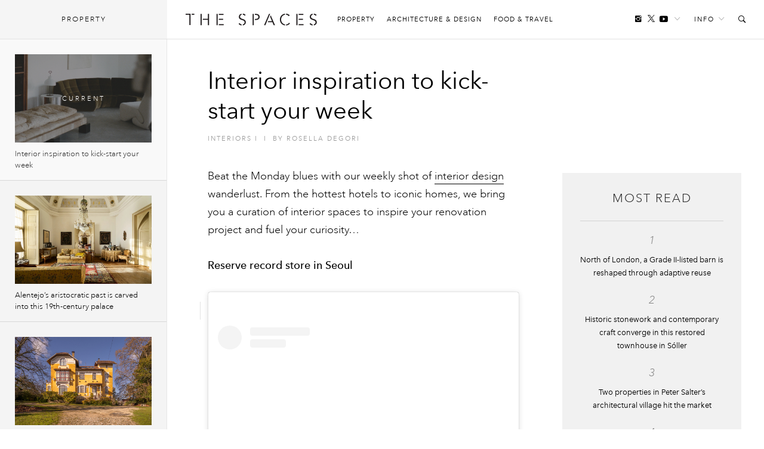

--- FILE ---
content_type: text/html; charset=UTF-8
request_url: https://thespaces.com/interior-inspiration-to-kick-start-your-week-238/
body_size: 14893
content:
<!DOCTYPE html>
<html class="wf-loading" lang="en-US">

<head>
			<script async src="https://www.googletagmanager.com/gtag/js?id=G-Y0F02X0C8S"></script>
		<script>window.dataLayer = window.dataLayer || []; function gtag() { dataLayer.push(arguments); }
			gtag('js', new Date());
			gtag('config', 'G-Y0F02X0C8S');
		</script>
	
			<script defer type="text/javascript" src="https://api.pirsch.io/pirsch-extended.js" id="pirschextendedjs" data-code="I6m2qd5qrkPNqgGgXypSFJE9FAOeyIZZ"></script>
	
	<meta charset="utf-8" />
	<meta name="viewport" content="width=device-width, initial-scale=1, maximum-scale=1" />
	<meta name="google-site-verification" content="gwN-mV-VnuH2eyL14Sjh6DZTRdnqUUp4Xk2uTva85KU" />

			<meta property="fb:pages" content="561992627261552">
	
	
<meta name='robots' content='index, follow, max-image-preview:large, max-snippet:-1, max-video-preview:-1' />

	<!-- This site is optimized with the Yoast SEO plugin v22.7 - https://yoast.com/wordpress/plugins/seo/ -->
	<title>Interior inspiration to kick-start your week</title>
	<meta name="description" content="Our weekly shot of interior design wanderlust" />
	<link rel="canonical" href="https://thespaces.com/interior-inspiration-to-kick-start-your-week-238/" />
	<meta property="og:locale" content="en_US" />
	<meta property="og:type" content="article" />
	<meta property="og:title" content="Interior inspiration to kick-start your week" />
	<meta property="og:description" content="Our weekly shot of interior design wanderlust" />
	<meta property="og:url" content="https://thespaces.com/interior-inspiration-to-kick-start-your-week-238/" />
	<meta property="og:site_name" content="The Spaces" />
	<meta property="article:publisher" content="https://www.facebook.com/TheSpacesmag/" />
	<meta property="article:published_time" content="2023-09-11T12:48:39+00:00" />
	<meta property="og:image" content="https://cdn.thespaces.com/wp-content/uploads/2023/09/HERO-2.jpg" />
	<meta property="og:image:width" content="1649" />
	<meta property="og:image:height" content="1067" />
	<meta property="og:image:type" content="image/jpeg" />
	<meta name="author" content="Rosella Degori" />
	<meta name="twitter:card" content="summary_large_image" />
	<meta name="twitter:creator" content="@RosellaDegori" />
	<meta name="twitter:site" content="@thespacesmag" />
	<meta name="twitter:label1" content="Written by" />
	<meta name="twitter:data1" content="Rosella Degori" />
	<meta name="twitter:label2" content="Est. reading time" />
	<meta name="twitter:data2" content="1 minute" />
	<script type="application/ld+json" class="yoast-schema-graph">{"@context":"https://schema.org","@graph":[{"@type":"Article","@id":"https://thespaces.com/interior-inspiration-to-kick-start-your-week-238/#article","isPartOf":{"@id":"https://thespaces.com/interior-inspiration-to-kick-start-your-week-238/"},"author":[{"@id":"https://thespaces.com/#/schema/person/192f513b3fc1597af11e73eaf3dc2c71"}],"headline":"Interior inspiration to kick-start your week","datePublished":"2023-09-11T12:48:39+00:00","dateModified":"2023-09-11T12:48:39+00:00","mainEntityOfPage":{"@id":"https://thespaces.com/interior-inspiration-to-kick-start-your-week-238/"},"wordCount":139,"publisher":{"@id":"https://thespaces.com/#organization"},"image":{"@id":"https://thespaces.com/interior-inspiration-to-kick-start-your-week-238/#primaryimage"},"thumbnailUrl":"https://cdn.thespaces.com/wp-content/uploads/2023/09/HERO-2.jpg","keywords":["Interior design","Interiors"],"articleSection":["Featured","Interiors"],"inLanguage":"en-US"},{"@type":"WebPage","@id":"https://thespaces.com/interior-inspiration-to-kick-start-your-week-238/","url":"https://thespaces.com/interior-inspiration-to-kick-start-your-week-238/","name":"Interior inspiration to kick-start your week","isPartOf":{"@id":"https://thespaces.com/#website"},"primaryImageOfPage":{"@id":"https://thespaces.com/interior-inspiration-to-kick-start-your-week-238/#primaryimage"},"image":{"@id":"https://thespaces.com/interior-inspiration-to-kick-start-your-week-238/#primaryimage"},"thumbnailUrl":"https://cdn.thespaces.com/wp-content/uploads/2023/09/HERO-2.jpg","datePublished":"2023-09-11T12:48:39+00:00","dateModified":"2023-09-11T12:48:39+00:00","description":"Our weekly shot of interior design wanderlust","breadcrumb":{"@id":"https://thespaces.com/interior-inspiration-to-kick-start-your-week-238/#breadcrumb"},"inLanguage":"en-US","potentialAction":[{"@type":"ReadAction","target":["https://thespaces.com/interior-inspiration-to-kick-start-your-week-238/"]}]},{"@type":"ImageObject","inLanguage":"en-US","@id":"https://thespaces.com/interior-inspiration-to-kick-start-your-week-238/#primaryimage","url":"https://cdn.thespaces.com/wp-content/uploads/2023/09/HERO-2.jpg","contentUrl":"https://cdn.thespaces.com/wp-content/uploads/2023/09/HERO-2.jpg","width":1649,"height":1067},{"@type":"BreadcrumbList","@id":"https://thespaces.com/interior-inspiration-to-kick-start-your-week-238/#breadcrumb","itemListElement":[{"@type":"ListItem","position":1,"name":"Home","item":"https://thespaces.com/"},{"@type":"ListItem","position":2,"name":"Interior inspiration to kick-start your week"}]},{"@type":"WebSite","@id":"https://thespaces.com/#website","url":"https://thespaces.com/","name":"The Spaces","description":"A digital magazine exploring new ways to live and work. Architecture, property + art","publisher":{"@id":"https://thespaces.com/#organization"},"potentialAction":[{"@type":"SearchAction","target":{"@type":"EntryPoint","urlTemplate":"https://thespaces.com/?s={search_term_string}"},"query-input":"required name=search_term_string"}],"inLanguage":"en-US"},{"@type":"Organization","@id":"https://thespaces.com/#organization","name":"The Spaces","url":"https://thespaces.com/","logo":{"@type":"ImageObject","inLanguage":"en-US","@id":"https://thespaces.com/#/schema/logo/image/","url":"https://thespaces.com/wp-content/uploads/2015/04/logo.png","contentUrl":"https://thespaces.com/wp-content/uploads/2015/04/logo.png","width":442,"height":40,"caption":"The Spaces"},"image":{"@id":"https://thespaces.com/#/schema/logo/image/"},"sameAs":["https://www.facebook.com/TheSpacesmag/","https://x.com/thespacesmag","https://www.instagram.com/thespacesmag/","https://www.linkedin.com/company/the-spaces-magazine","https://uk.pinterest.com/thespacesmag/","https://www.youtube.com/channel/UCwLDBWlLqwzqyjWj6PusSRw"]},{"@type":"Person","@id":"https://thespaces.com/#/schema/person/192f513b3fc1597af11e73eaf3dc2c71","name":"Rosella Degori","image":{"@type":"ImageObject","inLanguage":"en-US","@id":"https://thespaces.com/#/schema/person/image/54f4158bc4c90a4531896513641ef458","url":"https://secure.gravatar.com/avatar/5c24035168843245b1e216e6ac0ea89e?s=96&d=blank&r=g","contentUrl":"https://secure.gravatar.com/avatar/5c24035168843245b1e216e6ac0ea89e?s=96&d=blank&r=g","caption":"Rosella Degori"},"description":"Visual content editor of The Spaces.","sameAs":["https://www.instagram.com/roselladegori/","https://x.com/RosellaDegori"],"url":"https://thespaces.com/author/rosella-degori/"}]}</script>
	<!-- / Yoast SEO plugin. -->


<style id='co-authors-plus-coauthors-style-inline-css' type='text/css'>
.wp-block-co-authors-plus-coauthors.is-layout-flow [class*=wp-block-co-authors-plus]{display:inline}

</style>
<style id='co-authors-plus-avatar-style-inline-css' type='text/css'>
.wp-block-co-authors-plus-avatar :where(img){height:auto;max-width:100%;vertical-align:bottom}.wp-block-co-authors-plus-coauthors.is-layout-flow .wp-block-co-authors-plus-avatar :where(img){vertical-align:middle}.wp-block-co-authors-plus-avatar:is(.alignleft,.alignright){display:table}.wp-block-co-authors-plus-avatar.aligncenter{display:table;margin-inline:auto}

</style>
<style id='co-authors-plus-image-style-inline-css' type='text/css'>
.wp-block-co-authors-plus-image{margin-bottom:0}.wp-block-co-authors-plus-image :where(img){height:auto;max-width:100%;vertical-align:bottom}.wp-block-co-authors-plus-coauthors.is-layout-flow .wp-block-co-authors-plus-image :where(img){vertical-align:middle}.wp-block-co-authors-plus-image:is(.alignfull,.alignwide) :where(img){width:100%}.wp-block-co-authors-plus-image:is(.alignleft,.alignright){display:table}.wp-block-co-authors-plus-image.aligncenter{display:table;margin-inline:auto}

</style>
<link rel='stylesheet' id='mediaelement-css' href='//thespaces.com/wp-includes/js/mediaelement/mediaelementplayer-legacy.min.css' type='text/css' media='all' />
<link rel='stylesheet' id='wp-mediaelement-css' href='//thespaces.com/wp-includes/js/mediaelement/wp-mediaelement.min.css' type='text/css' media='all' />
<style id='jetpack-sharing-buttons-style-inline-css' type='text/css'>
.jetpack-sharing-buttons__services-list{display:flex;flex-direction:row;flex-wrap:wrap;gap:0;list-style-type:none;margin:5px;padding:0}.jetpack-sharing-buttons__services-list.has-small-icon-size{font-size:12px}.jetpack-sharing-buttons__services-list.has-normal-icon-size{font-size:16px}.jetpack-sharing-buttons__services-list.has-large-icon-size{font-size:24px}.jetpack-sharing-buttons__services-list.has-huge-icon-size{font-size:36px}@media print{.jetpack-sharing-buttons__services-list{display:none!important}}.editor-styles-wrapper .wp-block-jetpack-sharing-buttons{gap:0;padding-inline-start:0}ul.jetpack-sharing-buttons__services-list.has-background{padding:1.25em 2.375em}
</style>
<link rel='stylesheet' id='vfp-ministyle-css' href='//thespaces.com/wp-content/themes/vfp/css/style-minimal.min.css' type='text/css' media='all' />
<link rel="alternate" type="application/json+oembed" href="https://thespaces.com/wp-json/oembed/1.0/embed?url=https%3A%2F%2Fthespaces.com%2Finterior-inspiration-to-kick-start-your-week-238%2F" />
<link rel="alternate" type="text/xml+oembed" href="https://thespaces.com/wp-json/oembed/1.0/embed?url=https%3A%2F%2Fthespaces.com%2Finterior-inspiration-to-kick-start-your-week-238%2F&#038;format=xml" />
<link rel="icon" href="https://cdn.thespaces.com/wp-content/uploads/2017/12/cropped-spaces-fav-512-100x100.png" sizes="32x32" />
<link rel="icon" href="https://cdn.thespaces.com/wp-content/uploads/2017/12/cropped-spaces-fav-512-300x300.png" sizes="192x192" />
<link rel="apple-touch-icon" href="https://cdn.thespaces.com/wp-content/uploads/2017/12/cropped-spaces-fav-512-300x300.png" />
<meta name="msapplication-TileImage" content="https://cdn.thespaces.com/wp-content/uploads/2017/12/cropped-spaces-fav-512-300x300.png" />

	
	
	
	<script type="text/javascript">
		var settings = {
			site: 'thespaces',
			style: 'minimal',
			env: 'live',
			ads: {
				general: false,
				gutter: false,
				lightbox: false			},
			stats: {
				analytics: 'UA-22345004-2',
				FbAppId: '461988287339079',
				twTrack: 'null'
			},
			social: {
				twitter: 'thespacesmag'
			},
			stickr: {
				offsetTop: 100,
				offsetBottom: -550
			},
			isPreview: false,
			coverStory: false,
			modalActive: false,
			shareSelected: false,
			ajax: {
				url: 'https://thespaces.com/wp-admin/admin-ajax.php',
				nonce: 'c57e2c619b',
			}
		};
	</script>

	<style type="text/css">
		/* Logos */
		.logo {
			background-image: url(https://thespaces.com/wp-content/themes/vfp/images/logo-default.png);
		}

		.back-to-home {
			background-image: url(https://thespaces.com/wp-content/themes/vfp/images/logo-default-small.png);
		}

		.tv .logo,
		.thumb-permalink-home-video .thumb-permalink-image {
			background-image: url(https://thespaces.com/wp-content/themes/vfp/images/logo-tv.png);
		}

		/* Top Border */
		.header {
			border-top-width:
				0			;
		}

		/* Fonts */
					.primary-font {
				font-family:
					Avenir Next W01					, sans-serif;
			}

				.secondary-font,
		blockquote,
		.ranking {
			font-family:
				Avenir Next W01				, sans-serif;
		}

		/* Background Colors */
		body {
			background-color:
				#ffffff			;
		}

		.timeline {
			background-color:
				#ffffff			;
		}

		/* Primary BG Color */
		.primary-bg,
		.timeline .title,
		.timeline ul.timeline-stories li.current:after,
		#featured-home-posts .featured-post,
		#featured-home-posts .post-meta::before,
		.post-featured-area,
		.post-meta-area::before,
		.post-featured-area .post-meta-area,
		.block-post-coloured,
		.row-double .widget-title,
		a.home-pagination,
		a.timeline-mobile-btn,
		a.timeline-mobile-btn.active,
		.edit-post-button,
		.optin-submit,
		.featured-post-home .post-meta .article-tags-new a,
		.post-single-layout a:before,
		.playlist-call-to-action a,
		.block-post-wrapper .meta a:hover:before,
		.article-tags a:hover,
		.tv .article-tags a:hover {
			background-color:
				#e71818		}

		/* Primary Border Color */
		.header {
			border-top-color:
				#e71818		}

		.block-post-coloured,
		.timeline .title,
		ul.widget-filter li a,
		.tv .timeline .title,
		.tv-block-post .tv-block-meta p.meta a,
		.tv-double-post .tv-post-meta p.meta a,
		.single .tv-post-content .post-category a,
		.minimal .post-entry-content a {
			border-color:
				#e71818		}

		/* Primary Link Color */
		.post-single-layout a,
		.post-single-layout a strong,
		.article-content a,
		.slant .article-content a:hover,
		.widget-filter li a.active,
		.widget-filter li a:hover,
		a.subsite-tv,
		.article-tags-new a,
		.featured-post .article-tags-new a,
		h4.tv-related-title a,
		.tv-block-post .tv-block-meta p.meta a,
		.tv-double-post .tv-post-meta p.meta a,
		.single .tv-post-content .post-category a,
		.widget-story-permalink a:hover,
		.main-menu li a:hover,
		.links-header li a:hover,
		.social-header li a:hover,
		.social-header li a.follow-link:hover,
		.social-header li a.follow-link:hover i,
		.load-wrap p a:hover,
		.load-wrap p a:hover i,
		.popular-widget li .widget-story-permalink a:hover,
		.tv ul.links-header li a:hover,
		.block-post-wrapper .meta a:hover,
		.adv-sub a:hover {
			color:
				#000000		}

		/* Secondary Link Color */
		.main-menu li a,
		.block-post-wrapper h1.post-title a,
		.timeline ul.timeline-stories li a.permalink,
		.article-content a.related-permalink,
		#post-list h1.post-title a,
		.widget-story-permalink a,
		.load-wrap p a,
		.minimal .article-content a:hover {
			color:
				#969696		}

		// Spaces hover state
		.minimal .entry-content a:hover {
			border-color:
				#969696		}

		/* Primary Text Color */
		.article-content p {
			color:
				#242424		}

					.loading .main {
				background-image: url(https://thespaces.com/wp-content/uploads/2017/03/oval.svg);
			}

		
					p,
			li,
			h1,
			h2,
			h3,
			h4,
			blockquote,
			.subsite-tv {
				transition: opacity .15s ease;
			}

			.wf-loading p,
			.wf-loading li,
			.wf-loading h1,
			.wf-loading h2,
			.wf-loading h3,
			.wf-loading h4,
			.wf-loading blockquote,
			.wf-loading .subsite-tv,
			.wf-loading .meta {
				opacity: 0;
			}

			</style>

	<script src="https://www.youtube.com/iframe_api"></script>
	<script type="text/javascript">
		var players = [],
			YTApiReady = false;

		// Must be on global scope to fire reliably
		/*window.onYouTubeIframeAPIReady = function() {
			YTApiReady = true;
			console.log('YT API Reaedy');

			var Player;
			var ID = 'K_Goe1hU8gI';

			Player = new YT.Player(ID, {
				events: {
					'onReady': AutoPlayWorkaround
				}
			});
		};

		function AutoPlayWorkaround(Event) {
			console.log('Auto');
			Event.target.playVideo();
		}*/

	</script>

	
			<script src="https://ajax.googleapis.com/ajax/libs/webfont/1/webfont.js"></script>
		<script>
			WebFontConfig = {
				events: false,
								monotype: { projectId: 'b346d14e-3e55-4620-b0b2-6196278dc080' },											};
			WebFont.load(WebFontConfig);
		</script>
	</head>

<body class="post-template-default single single-post postid-128884 single-format-standard mag primary-font thespaces live minimal  no-ads vfp-format-standard">

	<header id="header" class="header-wrapper">

    
    <div class="header secondary-font">
                    <a href="#" id="clickBtn" class="timeline-mobile-btn no-ajaxy"><span class="menu-icon"></span></a>
        
        <div id="js-branding" class="branding col-lg-12 col-md-12 col-sm-12 col-xs-12 no-padding">
            
            <a href="#" id="mob-nav-open" class="mobile-pop-out no-ajaxy">Me<br>nu</a>
    
    <div class="identity-wrap">
        <h1 id="logo" class="identity">
            <a href="https://thespaces.com/" title="The Spaces" class="logo no-ajaxy">
                The Spaces            </a>
        </h1>
        <ul id="menu-main-menu" class="main-menu"><li class="menu-item"><a href="https://thespaces.com/category/property/">Property</a></li>
<li class="menu-item"><a href="https://thespaces.com/category/architecture-design/">Architecture &amp; Design</a></li>
<li class="menu-item"><a href="https://thespaces.com/category/food-travel/">Food &amp; Travel</a></li>
</ul>                     </div>
    
    <a href="#" id="show" class="toggle-audio-bar no-ajaxy"><i class="ion-ios-play"></i></a>

    
        <ul class="links-header">
                <li><a href="#" class="no-ajaxy">Info<i class="ion-ios-arrow-down"></i></a>
            <ul id="menu-info-menu" class="info-menu"><li id="nav-menu-item-5615" class="main-menu-item  menu-item-even menu-item-depth-0 menu-item"><a href="https://thespaces.com/about-us/">About us</a></li>
<li id="nav-menu-item-5616" class="main-menu-item  menu-item-even menu-item-depth-0 menu-item"><a href="https://thespaces.com/submissions/">Submissions</a></li>
<li id="nav-menu-item-28942" class="main-menu-item  menu-item-even menu-item-depth-0 menu-item"><a href="https://thespaces.com/newsletter/">Newsletter</a></li>
</ul>        </li>
                <li><a href="#" id="search-open" class="no-ajaxy search-toggle"><i class="ion-ios-search-strong"></i></a></li>
    </ul>
    
    
    <ul class="social-header">
	     <li><a href="https://www.instagram.com/180.quarter/" target="_blank"  class="social-inline"><i class="ion-social-instagram"></i></a> </li>
        <li><a href="https://twitter.com/thespacesmag" target="_blank" class="social-inline"><i class="ion-social-twitter"></i></a> </li>
        <li class="inline-last"><a href="https://www.youtube.com/c/thespacesmag" target="_blank"  class="social-inline"><i class="ion-social-youtube"></i></a> </li>
        <li class="header-dropdown-arrow"><a href="#" class="follow-link"><span>Follow</span><i class="ion-ios-arrow-down"></i></a>
        <ul class="share-widget">
            <div class="social-links primary-font">
                <li><a target="_blank" href="https://twitter.com/thespacesmag" class="share-twitter"><i class="ion-social-twitter"></i>Twitter</a></li>
                <li><a target="_blank" href="https://www.youtube.com/c/thespacesmag" class="share-yt"><i class="ion-social-youtube"></i>YouTube</a></li>
                <li><a target="_blank" href="https://www.instagram.com/180.quarter/" class="share-instagram"><i class="ion-social-instagram"></i>Instagram</a></li>
                <li><a target="_blank" href="https://pinterest.com/thespacesmag" class="share-pinterest"><i class="ion-social-pinterest"></i>Pinterest</a></li>
                <li><a target="_blank" href="http://feeds.feedburner.com/thespacesmag" class="share-rss"><i class="ion-social-rss"></i>RSS</a></li>
                            </div>
            <div class="newsletter-signup">
                <h4>Newsletter</h4>
                
    <div class="newsletter-form-group optin-form">
        <a href="http://eepurl.com/gxs8ab" target="_blank" class="nlbutt secondary-font">Sign Up</a>
    </div>

                </div>
        </ul>
        </li>
    </ul>

            </div>

        <div class="reading col-lg-12 col-md-12 col-sm-12 col-xs-12 no-padding">
            <div class="col-lg-9 col-md-9 col-sm-8 col-xs-8 no-padding">
                <a href="https://thespaces.com/" title="The Spaces" class="back-to-home no-ajaxy">The Spaces</a>

                
                
    <p class="header-title activity">Now reading:</p>
    <h5 class="story-title primary-font">Interior inspiration to kick-start your week</h5>

            </div>
            <div class="col-lg-3 col-md-3 col-sm-4 col-xs-4 no-padding">
                <div class="header-share-title">
                    <p class="header-title right">Share this:</p>
                </div>
                <div class="header-share-pinned">
                    <a href="https://www.facebook.com/sharer/sharer.php?u=https%3A%2F%2Fthespaces.com%2F%3Fp%3D128884" class="fb-share no-ajaxy" target="_blank"><i class="ion-social-facebook"></i></a>
                    <a href="https://twitter.com/intent/tweet?text=Interior%20inspiration%20to%20kick-start%20your%20week&url=https%3A%2F%2Fthespaces.com%2F%3Fp%3D128884&via=thespacesmag" class="tw-share no-ajaxy" target="_blank"><i class="ion-social-twitter"></i></a>
                </div>
            </div>
        </div>

        <div class="search-toggle-field sub-search">
            <form method="get" id="searchform" action="https://thespaces.com/">
                <input type="text" class="form-control search secondary-font" id="search-field" name="s" placeholder="Search">
            </form>
            <a href="#" class="no-ajaxy close close-search"><i class="ion-close-round"></i></a>
        </div>

        
        
        <div id="mob-nav" class="mobile-pop-out-wrapper no-ajaxy">
            <div class="pop-out-content">
                <a href="#" id="mob-nav-close" class="close-pop-out no-ajaxy"><i class="ion-android-close"></i></a>
                                    <div class="pop-out-search" id="mobile-search">
                        <form method="get" id="searchform" action="https://thespaces.com/">
                            <input type="text" class="form-control search" id="search-field" name="s" placeholder="Search">
                        </form>
                    </div>
                
                <ul id="menu-main-menu-1" class="menu-mobile"><li class="menu-item"><a href="https://thespaces.com/category/property/">Property</a></li>
<li class="menu-item"><a href="https://thespaces.com/category/architecture-design/">Architecture &amp; Design</a></li>
<li class="menu-item"><a href="https://thespaces.com/category/food-travel/">Food &amp; Travel</a></li>
</ul>                
                                    <ul class="pop-out-social">
                         <li><a target="_blank" href="" class="share-facebook"><i class="ion-social-facebook"></i></a></li>
                         <li><a target="_blank" href="https://twitter.com/thespacesmag" class="share-twitter"><i class="ion-social-twitter"></i></a></li>
                         <li><a target="_blank" href="https://www.instagram.com/180.quarter/" class="share-instagram"><i class="ion-social-instagram"></i></a></li>
                         <li><a target="_blank" href="https://www.youtube.com/c/thespacesmag" class="share-instagram"><i class="ion-social-youtube"></i></a></li>
                     </ul>
                                            </div>
        </div>

    </div>
</header> 

	<div id="wrapper" class="wrapper">
		<div id="js-main"
			class="main">    
	<div id="js-container" class="contline">
			
	
		<div id="billboard-128884" class="ads pre-content-ads"></div>
		
        <div id="js-content-128884" class="article-wrap format-standard" 
             data-id="128884" 
             data-url="https://thespaces.com/interior-inspiration-to-kick-start-your-week-238/" 
             data-date="1694440119" 
             data-title="Interior inspiration to kick-start your week" 
             data-parts="1" 
             data-author="43|Rosella Degori" 
             data-category="Featured, Interiors" 
             data-tags="Interior design, Interiors" 
             data-facebook="https://thespaces.com/?p=128884" 
             data-twitter="https://thespaces.com/?p=128884" 
             data-nsfw="false" 
             data-selected="">
        
        
        
    <div class="container-fluid">
    <div class="blog-wrapper">
            
         <div class="col-lg-12 col-md-12 col-sm-12 col-xs-12">
            <div class="post-meta-area">
                <h1 class="post-new-title short">Interior inspiration to kick-start your week</h1>
				<div class="article-title-meta-new">
					<a href="https://thespaces.com/category/architecture-design/interiors/" rel="category tag">Interiors</a> <span>I</span>
										<span class="cat-divider">I</span>
					<span class="f-author">by <span class="the-author"><a href="https://thespaces.com/author/rosella-degori/" title="Posts by Rosella Degori" class="author url fn" rel="author">Rosella Degori</a></span></span>
				</div>
            </div>
         </div>
 
                        
	   <div id="post-128884" class="article-content">		
        <div class="col-lg-7 col-md-8 col-sm-12 col-xs-12">

            
            
                <div class="entry-content"><p>Beat the Monday blues with our weekly shot of <a href="https://thespaces.com/tag/interior-design/" target="_blank" rel="noopener">interior design</a> wanderlust. From the hottest hotels to iconic homes, we bring you a curation of interior spaces to inspire your renovation project and fuel your curiosity…</p>
<p><strong>Reserve record store in Seoul </strong></p>
<blockquote class="instagram-media" style="background: #FFF; border: 0; border-radius: 3px; box-shadow: 0 0 1px 0 rgba(0,0,0,0.5),0 1px 10px 0 rgba(0,0,0,0.15); margin: 1px; max-width: 540px; min-width: 326px; padding: 0; width: calc(100% - 2px);" data-instgrm-permalink="https://www.instagram.com/p/CuO6l8ZLqvC/?utm_source=ig_embed&amp;utm_campaign=loading" data-instgrm-version="14">
<div style="padding: 16px;">
<p>&nbsp;</p>
<div style="display: flex; flex-direction: row; align-items: center;">
<div style="background-color: #f4f4f4; border-radius: 50%; flex-grow: 0; height: 40px; margin-right: 14px; width: 40px;"></div>
<div style="display: flex; flex-direction: column; flex-grow: 1; justify-content: center;">
<div style="background-color: #f4f4f4; border-radius: 4px; flex-grow: 0; height: 14px; margin-bottom: 6px; width: 100px;"></div>
<div style="background-color: #f4f4f4; border-radius: 4px; flex-grow: 0; height: 14px; width: 60px;"></div>
</div>
</div>
<div style="padding: 19% 0;"></div>
<div style="display: block; height: 50px; margin: 0 auto 12px; width: 50px;"></div>
<div style="padding-top: 8px;">
<div style="color: #3897f0; font-family: Arial,sans-serif; font-size: 14px; font-style: normal; font-weight: 550; line-height: 18px;">View this post on Instagram</div>
</div>
<div style="padding: 12.5% 0;"></div>
<div style="display: flex; flex-direction: row; margin-bottom: 14px; align-items: center;">
<div>
<div style="background-color: #f4f4f4; border-radius: 50%; height: 12.5px; width: 12.5px; transform: translateX(0px) translateY(7px);"></div>
<div style="background-color: #f4f4f4; height: 12.5px; transform: rotate(-45deg) translateX(3px) translateY(1px); width: 12.5px; flex-grow: 0; margin-right: 14px; margin-left: 2px;"></div>
<div style="background-color: #f4f4f4; border-radius: 50%; height: 12.5px; width: 12.5px; transform: translateX(9px) translateY(-18px);"></div>
</div>
<div style="margin-left: 8px;">
<div style="background-color: #f4f4f4; border-radius: 50%; flex-grow: 0; height: 20px; width: 20px;"></div>
<div style="width: 0; height: 0; border-top: 2px solid transparent; border-left: 6px solid #f4f4f4; border-bottom: 2px solid transparent; transform: translateX(16px) translateY(-4px) rotate(30deg);"></div>
</div>
<div style="margin-left: auto;">
<div style="width: 0px; border-top: 8px solid #F4F4F4; border-right: 8px solid transparent; transform: translateY(16px);"></div>
<div style="background-color: #f4f4f4; flex-grow: 0; height: 12px; width: 16px; transform: translateY(-4px);"></div>
<div style="width: 0; height: 0; border-top: 8px solid #F4F4F4; border-left: 8px solid transparent; transform: translateY(-4px) translateX(8px);"></div>
</div>
</div>
<div style="display: flex; flex-direction: column; flex-grow: 1; justify-content: center; margin-bottom: 24px;">
<div style="background-color: #f4f4f4; border-radius: 4px; flex-grow: 0; height: 14px; margin-bottom: 6px; width: 224px;"></div>
<div style="background-color: #f4f4f4; border-radius: 4px; flex-grow: 0; height: 14px; width: 144px;"></div>
</div>
<p>&nbsp;</p>
<p style="color: #c9c8cd; font-family: Arial,sans-serif; font-size: 14px; line-height: 17px; margin-bottom: 0; margin-top: 8px; overflow: hidden; padding: 8px 0 7px; text-align: center; text-overflow: ellipsis; white-space: nowrap;"><a style="color: #c9c8cd; font-family: Arial,sans-serif; font-size: 14px; font-style: normal; font-weight: normal; line-height: 17px; text-decoration: none;" href="https://www.instagram.com/p/CuO6l8ZLqvC/?utm_source=ig_embed&amp;utm_campaign=loading" target="_blank" rel="noopener">A post shared by 주소록: 공간 (@zoo_sorok)</a></p>
</div>
</blockquote>
<p><script async src="//www.instagram.com/embed.js"></script></p>
<p><strong>Private residence in Los Angeles</strong></p>
<blockquote class="instagram-media" style="background: #FFF; border: 0; border-radius: 3px; box-shadow: 0 0 1px 0 rgba(0,0,0,0.5),0 1px 10px 0 rgba(0,0,0,0.15); margin: 1px; max-width: 540px; min-width: 326px; padding: 0; width: calc(100% - 2px);" data-instgrm-permalink="https://www.instagram.com/p/CxBTj-LIwuB/?utm_source=ig_embed&amp;utm_campaign=loading" data-instgrm-version="14">
<div style="padding: 16px;">
<p>&nbsp;</p>
<div style="display: flex; flex-direction: row; align-items: center;">
<div style="background-color: #f4f4f4; border-radius: 50%; flex-grow: 0; height: 40px; margin-right: 14px; width: 40px;"></div>
<div style="display: flex; flex-direction: column; flex-grow: 1; justify-content: center;">
<div style="background-color: #f4f4f4; border-radius: 4px; flex-grow: 0; height: 14px; margin-bottom: 6px; width: 100px;"></div>
<div style="background-color: #f4f4f4; border-radius: 4px; flex-grow: 0; height: 14px; width: 60px;"></div>
</div>
</div>
<div style="padding: 19% 0;"></div>
<div style="display: block; height: 50px; margin: 0 auto 12px; width: 50px;"></div>
<div style="padding-top: 8px;">
<div style="color: #3897f0; font-family: Arial,sans-serif; font-size: 14px; font-style: normal; font-weight: 550; line-height: 18px;">View this post on Instagram</div>
</div>
<div style="padding: 12.5% 0;"></div>
<div style="display: flex; flex-direction: row; margin-bottom: 14px; align-items: center;">
<div>
<div style="background-color: #f4f4f4; border-radius: 50%; height: 12.5px; width: 12.5px; transform: translateX(0px) translateY(7px);"></div>
<div style="background-color: #f4f4f4; height: 12.5px; transform: rotate(-45deg) translateX(3px) translateY(1px); width: 12.5px; flex-grow: 0; margin-right: 14px; margin-left: 2px;"></div>
<div style="background-color: #f4f4f4; border-radius: 50%; height: 12.5px; width: 12.5px; transform: translateX(9px) translateY(-18px);"></div>
</div>
<div style="margin-left: 8px;">
<div style="background-color: #f4f4f4; border-radius: 50%; flex-grow: 0; height: 20px; width: 20px;"></div>
<div style="width: 0; height: 0; border-top: 2px solid transparent; border-left: 6px solid #f4f4f4; border-bottom: 2px solid transparent; transform: translateX(16px) translateY(-4px) rotate(30deg);"></div>
</div>
<div style="margin-left: auto;">
<div style="width: 0px; border-top: 8px solid #F4F4F4; border-right: 8px solid transparent; transform: translateY(16px);"></div>
<div style="background-color: #f4f4f4; flex-grow: 0; height: 12px; width: 16px; transform: translateY(-4px);"></div>
<div style="width: 0; height: 0; border-top: 8px solid #F4F4F4; border-left: 8px solid transparent; transform: translateY(-4px) translateX(8px);"></div>
</div>
</div>
<div style="display: flex; flex-direction: column; flex-grow: 1; justify-content: center; margin-bottom: 24px;">
<div style="background-color: #f4f4f4; border-radius: 4px; flex-grow: 0; height: 14px; margin-bottom: 6px; width: 224px;"></div>
<div style="background-color: #f4f4f4; border-radius: 4px; flex-grow: 0; height: 14px; width: 144px;"></div>
</div>
<p>&nbsp;</p>
<p style="color: #c9c8cd; font-family: Arial,sans-serif; font-size: 14px; line-height: 17px; margin-bottom: 0; margin-top: 8px; overflow: hidden; padding: 8px 0 7px; text-align: center; text-overflow: ellipsis; white-space: nowrap;"><a style="color: #c9c8cd; font-family: Arial,sans-serif; font-size: 14px; font-style: normal; font-weight: normal; line-height: 17px; text-decoration: none;" href="https://www.instagram.com/p/CxBTj-LIwuB/?utm_source=ig_embed&amp;utm_campaign=loading" target="_blank" rel="noopener">A post shared by Roberto Saraceno (@heretoinspire74)</a></p>
</div>
</blockquote>
<p><script async src="//www.instagram.com/embed.js"></script></p>
<p><strong>Béton Brut&#8217;s London showroom </strong></p>
<blockquote class="instagram-media" style="background: #FFF; border: 0; border-radius: 3px; box-shadow: 0 0 1px 0 rgba(0,0,0,0.5),0 1px 10px 0 rgba(0,0,0,0.15); margin: 1px; max-width: 540px; min-width: 326px; padding: 0; width: calc(100% - 2px);" data-instgrm-permalink="https://www.instagram.com/p/CxA_q-Qo4oF/?utm_source=ig_embed&amp;utm_campaign=loading" data-instgrm-version="14">
<div style="padding: 16px;">
<p>&nbsp;</p>
<div style="display: flex; flex-direction: row; align-items: center;">
<div style="background-color: #f4f4f4; border-radius: 50%; flex-grow: 0; height: 40px; margin-right: 14px; width: 40px;"></div>
<div style="display: flex; flex-direction: column; flex-grow: 1; justify-content: center;">
<div style="background-color: #f4f4f4; border-radius: 4px; flex-grow: 0; height: 14px; margin-bottom: 6px; width: 100px;"></div>
<div style="background-color: #f4f4f4; border-radius: 4px; flex-grow: 0; height: 14px; width: 60px;"></div>
</div>
</div>
<div style="padding: 19% 0;"></div>
<div style="display: block; height: 50px; margin: 0 auto 12px; width: 50px;"></div>
<div style="padding-top: 8px;">
<div style="color: #3897f0; font-family: Arial,sans-serif; font-size: 14px; font-style: normal; font-weight: 550; line-height: 18px;">View this post on Instagram</div>
</div>
<div style="padding: 12.5% 0;"></div>
<div style="display: flex; flex-direction: row; margin-bottom: 14px; align-items: center;">
<div>
<div style="background-color: #f4f4f4; border-radius: 50%; height: 12.5px; width: 12.5px; transform: translateX(0px) translateY(7px);"></div>
<div style="background-color: #f4f4f4; height: 12.5px; transform: rotate(-45deg) translateX(3px) translateY(1px); width: 12.5px; flex-grow: 0; margin-right: 14px; margin-left: 2px;"></div>
<div style="background-color: #f4f4f4; border-radius: 50%; height: 12.5px; width: 12.5px; transform: translateX(9px) translateY(-18px);"></div>
</div>
<div style="margin-left: 8px;">
<div style="background-color: #f4f4f4; border-radius: 50%; flex-grow: 0; height: 20px; width: 20px;"></div>
<div style="width: 0; height: 0; border-top: 2px solid transparent; border-left: 6px solid #f4f4f4; border-bottom: 2px solid transparent; transform: translateX(16px) translateY(-4px) rotate(30deg);"></div>
</div>
<div style="margin-left: auto;">
<div style="width: 0px; border-top: 8px solid #F4F4F4; border-right: 8px solid transparent; transform: translateY(16px);"></div>
<div style="background-color: #f4f4f4; flex-grow: 0; height: 12px; width: 16px; transform: translateY(-4px);"></div>
<div style="width: 0; height: 0; border-top: 8px solid #F4F4F4; border-left: 8px solid transparent; transform: translateY(-4px) translateX(8px);"></div>
</div>
</div>
<div style="display: flex; flex-direction: column; flex-grow: 1; justify-content: center; margin-bottom: 24px;">
<div style="background-color: #f4f4f4; border-radius: 4px; flex-grow: 0; height: 14px; margin-bottom: 6px; width: 224px;"></div>
<div style="background-color: #f4f4f4; border-radius: 4px; flex-grow: 0; height: 14px; width: 144px;"></div>
</div>
<p>&nbsp;</p>
<p style="color: #c9c8cd; font-family: Arial,sans-serif; font-size: 14px; line-height: 17px; margin-bottom: 0; margin-top: 8px; overflow: hidden; padding: 8px 0 7px; text-align: center; text-overflow: ellipsis; white-space: nowrap;"><a style="color: #c9c8cd; font-family: Arial,sans-serif; font-size: 14px; font-style: normal; font-weight: normal; line-height: 17px; text-decoration: none;" href="https://www.instagram.com/p/CxA_q-Qo4oF/?utm_source=ig_embed&amp;utm_campaign=loading" target="_blank" rel="noopener">A post shared by Béton Brut (@betonbrutlondon)</a></p>
</div>
</blockquote>
<p><script async src="//www.instagram.com/embed.js"></script></p>
<p><strong>Apartment in Barcelona </strong></p>
<blockquote class="instagram-media" style="background: #FFF; border: 0; border-radius: 3px; box-shadow: 0 0 1px 0 rgba(0,0,0,0.5),0 1px 10px 0 rgba(0,0,0,0.15); margin: 1px; max-width: 540px; min-width: 326px; padding: 0; width: calc(100% - 2px);" data-instgrm-permalink="https://www.instagram.com/p/Cw-Ip77rthg/?utm_source=ig_embed&amp;utm_campaign=loading" data-instgrm-version="14">
<div style="padding: 16px;">
<p>&nbsp;</p>
<div style="display: flex; flex-direction: row; align-items: center;">
<div style="background-color: #f4f4f4; border-radius: 50%; flex-grow: 0; height: 40px; margin-right: 14px; width: 40px;"></div>
<div style="display: flex; flex-direction: column; flex-grow: 1; justify-content: center;">
<div style="background-color: #f4f4f4; border-radius: 4px; flex-grow: 0; height: 14px; margin-bottom: 6px; width: 100px;"></div>
<div style="background-color: #f4f4f4; border-radius: 4px; flex-grow: 0; height: 14px; width: 60px;"></div>
</div>
</div>
<div style="padding: 19% 0;"></div>
<div style="display: block; height: 50px; margin: 0 auto 12px; width: 50px;"></div>
<div style="padding-top: 8px;">
<div style="color: #3897f0; font-family: Arial,sans-serif; font-size: 14px; font-style: normal; font-weight: 550; line-height: 18px;">View this post on Instagram</div>
</div>
<div style="padding: 12.5% 0;"></div>
<div style="display: flex; flex-direction: row; margin-bottom: 14px; align-items: center;">
<div>
<div style="background-color: #f4f4f4; border-radius: 50%; height: 12.5px; width: 12.5px; transform: translateX(0px) translateY(7px);"></div>
<div style="background-color: #f4f4f4; height: 12.5px; transform: rotate(-45deg) translateX(3px) translateY(1px); width: 12.5px; flex-grow: 0; margin-right: 14px; margin-left: 2px;"></div>
<div style="background-color: #f4f4f4; border-radius: 50%; height: 12.5px; width: 12.5px; transform: translateX(9px) translateY(-18px);"></div>
</div>
<div style="margin-left: 8px;">
<div style="background-color: #f4f4f4; border-radius: 50%; flex-grow: 0; height: 20px; width: 20px;"></div>
<div style="width: 0; height: 0; border-top: 2px solid transparent; border-left: 6px solid #f4f4f4; border-bottom: 2px solid transparent; transform: translateX(16px) translateY(-4px) rotate(30deg);"></div>
</div>
<div style="margin-left: auto;">
<div style="width: 0px; border-top: 8px solid #F4F4F4; border-right: 8px solid transparent; transform: translateY(16px);"></div>
<div style="background-color: #f4f4f4; flex-grow: 0; height: 12px; width: 16px; transform: translateY(-4px);"></div>
<div style="width: 0; height: 0; border-top: 8px solid #F4F4F4; border-left: 8px solid transparent; transform: translateY(-4px) translateX(8px);"></div>
</div>
</div>
<div style="display: flex; flex-direction: column; flex-grow: 1; justify-content: center; margin-bottom: 24px;">
<div style="background-color: #f4f4f4; border-radius: 4px; flex-grow: 0; height: 14px; margin-bottom: 6px; width: 224px;"></div>
<div style="background-color: #f4f4f4; border-radius: 4px; flex-grow: 0; height: 14px; width: 144px;"></div>
</div>
<p>&nbsp;</p>
<p style="color: #c9c8cd; font-family: Arial,sans-serif; font-size: 14px; line-height: 17px; margin-bottom: 0; margin-top: 8px; overflow: hidden; padding: 8px 0 7px; text-align: center; text-overflow: ellipsis; white-space: nowrap;"><a style="color: #c9c8cd; font-family: Arial,sans-serif; font-size: 14px; font-style: normal; font-weight: normal; line-height: 17px; text-decoration: none;" href="https://www.instagram.com/p/Cw-Ip77rthg/?utm_source=ig_embed&amp;utm_campaign=loading" target="_blank" rel="noopener">A post shared by Kelly Behun (@kellybehunstudio)</a></p>
</div>
</blockquote>
<p><script async src="//www.instagram.com/embed.js"></script></p>
<p><strong>Private residence in Devon </strong></p>
<blockquote class="instagram-media" style="background: #FFF; border: 0; border-radius: 3px; box-shadow: 0 0 1px 0 rgba(0,0,0,0.5),0 1px 10px 0 rgba(0,0,0,0.15); margin: 1px; max-width: 540px; min-width: 326px; padding: 0; width: calc(100% - 2px);" data-instgrm-permalink="https://www.instagram.com/p/CwaK_szOhXM/?utm_source=ig_embed&amp;utm_campaign=loading" data-instgrm-version="14">
<div style="padding: 16px;">
<p>&nbsp;</p>
<div style="display: flex; flex-direction: row; align-items: center;">
<div style="background-color: #f4f4f4; border-radius: 50%; flex-grow: 0; height: 40px; margin-right: 14px; width: 40px;"></div>
<div style="display: flex; flex-direction: column; flex-grow: 1; justify-content: center;">
<div style="background-color: #f4f4f4; border-radius: 4px; flex-grow: 0; height: 14px; margin-bottom: 6px; width: 100px;"></div>
<div style="background-color: #f4f4f4; border-radius: 4px; flex-grow: 0; height: 14px; width: 60px;"></div>
</div>
</div>
<div style="padding: 19% 0;"></div>
<div style="display: block; height: 50px; margin: 0 auto 12px; width: 50px;"></div>
<div style="padding-top: 8px;">
<div style="color: #3897f0; font-family: Arial,sans-serif; font-size: 14px; font-style: normal; font-weight: 550; line-height: 18px;">View this post on Instagram</div>
</div>
<div style="padding: 12.5% 0;"></div>
<div style="display: flex; flex-direction: row; margin-bottom: 14px; align-items: center;">
<div>
<div style="background-color: #f4f4f4; border-radius: 50%; height: 12.5px; width: 12.5px; transform: translateX(0px) translateY(7px);"></div>
<div style="background-color: #f4f4f4; height: 12.5px; transform: rotate(-45deg) translateX(3px) translateY(1px); width: 12.5px; flex-grow: 0; margin-right: 14px; margin-left: 2px;"></div>
<div style="background-color: #f4f4f4; border-radius: 50%; height: 12.5px; width: 12.5px; transform: translateX(9px) translateY(-18px);"></div>
</div>
<div style="margin-left: 8px;">
<div style="background-color: #f4f4f4; border-radius: 50%; flex-grow: 0; height: 20px; width: 20px;"></div>
<div style="width: 0; height: 0; border-top: 2px solid transparent; border-left: 6px solid #f4f4f4; border-bottom: 2px solid transparent; transform: translateX(16px) translateY(-4px) rotate(30deg);"></div>
</div>
<div style="margin-left: auto;">
<div style="width: 0px; border-top: 8px solid #F4F4F4; border-right: 8px solid transparent; transform: translateY(16px);"></div>
<div style="background-color: #f4f4f4; flex-grow: 0; height: 12px; width: 16px; transform: translateY(-4px);"></div>
<div style="width: 0; height: 0; border-top: 8px solid #F4F4F4; border-left: 8px solid transparent; transform: translateY(-4px) translateX(8px);"></div>
</div>
</div>
<div style="display: flex; flex-direction: column; flex-grow: 1; justify-content: center; margin-bottom: 24px;">
<div style="background-color: #f4f4f4; border-radius: 4px; flex-grow: 0; height: 14px; margin-bottom: 6px; width: 224px;"></div>
<div style="background-color: #f4f4f4; border-radius: 4px; flex-grow: 0; height: 14px; width: 144px;"></div>
</div>
<p>&nbsp;</p>
<p style="color: #c9c8cd; font-family: Arial,sans-serif; font-size: 14px; line-height: 17px; margin-bottom: 0; margin-top: 8px; overflow: hidden; padding: 8px 0 7px; text-align: center; text-overflow: ellipsis; white-space: nowrap;"><a style="color: #c9c8cd; font-family: Arial,sans-serif; font-size: 14px; font-style: normal; font-weight: normal; line-height: 17px; text-decoration: none;" href="https://www.instagram.com/p/CwaK_szOhXM/?utm_source=ig_embed&amp;utm_campaign=loading" target="_blank" rel="noopener">A post shared by SLOW ROADS (@slow_roads)</a></p>
</div>
</blockquote>
<p><script async src="//www.instagram.com/embed.js"></script></p>
<h3><a href="https://www.instagram.com/180.spaces/">Follow us on Instagram</a></h3>
</div>

        	
                        
            <div class="article-tags secondary-font">Tags: <a href="https://thespaces.com/tag/interior-design/" rel="tag">Interior design</a><a href="https://thespaces.com/tag/interiors/" rel="tag">Interiors</a></div>
            
            

		</div>
		
                    <div id="sidebar-128884" class="col-lg-3 col-md-4 col-sm-6 col-xs-12 sidebar-holder margin">             
                <div id="article-top-128884" class="ads article-top"></div>
                    
    <div class="most-read-widget">
        <div class="widget-header secondary-font">
            <h4 class="title">Most Read</h4>
            <ul class="widget-filter">
                <li><a href="#" class="bestof no-ajaxy active" data-of="week" data-paged="1">Week</a></li>
                <li><a href="#" class="bestof no-ajaxy" data-of="month" data-paged="1">Month</a></li>
                <li><a href="#" class="bestof no-ajaxy" data-of="ever" data-paged="1">All Time</a></li>
            </ul>
        </div>
        <div class="widget-content">
            <ul class="widget-posts bestof-holder">
                		<li>
						<div class="widget-story-permalink long">
									<span class="widget-story-number">1</span>
								<a href="https://thespaces.com/north-of-london-a-grade-ii-listed-barn-is-reshaped-through-adaptive-reuse/" title="North of London, a Grade II-listed barn is reshaped through adaptive reuse" class="widget-story-permalink standard">
					North of London, a Grade II-listed barn is reshaped through adaptive reuse				</a>
			</div>
		</li>
							<li>
						<div class="widget-story-permalink xlong">
									<span class="widget-story-number">2</span>
								<a href="https://thespaces.com/historic-stonework-and-contemporary-craft-converge-in-this-restored-townhouse-in-soller/" title="Historic stonework and contemporary craft converge in this restored townhouse in Sóller" class="widget-story-permalink standard">
					Historic stonework and contemporary craft converge in this restored townhouse in Sóller				</a>
			</div>
		</li>
							<li>
						<div class="widget-story-permalink long">
									<span class="widget-story-number">3</span>
								<a href="https://thespaces.com/two-properties-in-peter-salters-architectural-village-hit-the-market/" title="Two properties in Peter Salter&#8217;s architectural village hit the market" class="widget-story-permalink feature">
					Two properties in Peter Salter&#8217;s architectural village hit the market				</a>
			</div>
		</li>
							<li>
						<div class="widget-story-permalink long">
									<span class="widget-story-number">4</span>
								<a href="https://thespaces.com/inside-a-rare-double-height-le-corbusier-duplex-at-cite-radieuse-in-marseille/" title="Inside a rare double-height Le Corbusier apartment at Cité Radieuse in Marseille" class="widget-story-permalink feature">
					Inside a rare double-height Le Corbusier apartment at Cité Radieuse in Marseille				</a>
			</div>
		</li>
							<li>
						<div class="widget-story-permalink medium">
									<span class="widget-story-number">5</span>
								<a href="https://thespaces.com/industrial-living-is-large-at-this-la-arts-district-loft/" title="Industrial living is large at this LA Arts District loft" class="widget-story-permalink standard">
					Industrial living is large at this LA Arts District loft				</a>
			</div>
		</li>
							<li>
						<div class="widget-story-permalink medium">
									<span class="widget-story-number">6</span>
								<a href="https://thespaces.com/after-80-years-a-living-museum-hits-the-market/" title="After 80 years, this living museum is hitting the market" class="widget-story-permalink feature">
					After 80 years, this living museum is hitting the market				</a>
			</div>
		</li>
							<li>
						<div class="widget-story-permalink medium">
									<span class="widget-story-number">7</span>
								<a href="https://thespaces.com/a-top-la-architect-refurbished-this-modern-silver-lake-villa/" title="A top LA architect refurbished this modern Silver Lake villa" class="widget-story-permalink feature">
					A top LA architect refurbished this modern Silver Lake villa				</a>
			</div>
		</li>
							<li>
						<div class="widget-story-permalink medium">
									<span class="widget-story-number">8</span>
								<a href="https://thespaces.com/off-portugals-beaten-path-a-1915-manor-is-taking-offers/" title="Off Portugal&#8217;s beaten path, a 1915 manor is taking offers" class="widget-story-permalink standard">
					Off Portugal&#8217;s beaten path, a 1915 manor is taking offers				</a>
			</div>
		</li>
					            </ul>
            <div class="load-wrap secondary-font">
                <p>
                    <a href="#" class="prev-btn bestof no-ajaxy" data-of="week" data-paged="0" style="display:none"><i class="ion-ios-arrow-left"></i>Previous</span>
                    <a href="#" class="load-btn bestof no-ajaxy" data-of="week" data-paged="2">More<i class="ion-ios-arrow-right"></i></a>
                </p>
            </div>
        </div>
    </div>            </div>
                    
        
    
    <div class="container-fluid">
        <div class="col-lg-12 col-md-12 col-sm-12 col-xs-12">
            <div class="post-share-area">
             <h4 class="post-share-title">Share this story</h4>
                <ul class="post-share-list">
                                                            <li><a href="https://www.facebook.com/sharer/sharer.php?u=https%3A%2F%2Fthespaces.com%2F%3Fp%3D128884" target="_blank"><i class="ion-social-facebook"></i><span>Facebook</span></a></li>
                    <li><a href="https://twitter.com/intent/tweet?text=Interior%20inspiration%20to%20kick-start%20your%20week&url=https%3A%2F%2Fthespaces.com%2F%3Fp%3D128884&via=thespacesmag" target="_blank"><i class="ion-social-twitter"></i> <span>Twitter</span></a></li>
                    <li><a href="https://pinterest.com/pin/create/button/?description=Interior%20inspiration%20to%20kick-start%20your%20week&url=https%3A%2F%2Fthespaces.com%2Finterior-inspiration-to-kick-start-your-week-238%2F%3Futm_source%3Dsocial%26utm_medium%3Dpinterest%26utm_content%3Dv2buttons&media=https%3A%2F%2Fcdn.thespaces.com%2Fwp-content%2Fuploads%2F2023%2F09%2FHERO-2-1200x630.jpg" target="_blank"><i class="ion-social-pinterest"></i><span>Pinterest</span></a></li>
                    <li><a href="whatsapp://send?text=http://thespaces.com/interior-inspiration-to-kick-start-your-week-238/"  class="do-share secondary-font no-ajaxy whatsapp-mobile" data-action="share/whatsapp/share">  <i class="ion-social-whatsapp"></i><span>Whatsapp</span></a></li>
                </ul>
            </div>
        </div>
    </div>

    <div class="post-related">
                <h2 class="related-title secondary-font">Related Stories</h2>
            
            <div class="grid-2-col">

    
        
			

            
                <div class="block-post-wrapper">
                    <div class="block-post-thumbnail">
                        <a href="https://thespaces.com/interior-inspiration-to-kick-start-your-week-353/" class="thumb-permalink standard" title="Interior inspiration to kick-start your week">
                                                        <img src="https://cdn.thespaces.com/wp-content/uploads/2026/01/SnapInsta.to_601449744_18330774490244142_4706846953635606726_n-495x321.jpg" srcset="https://cdn.thespaces.com/wp-content/uploads/2026/01/SnapInsta.to_601449744_18330774490244142_4706846953635606726_n-495x321.jpg 1x, https://cdn.thespaces.com/wp-content/uploads/2026/01/SnapInsta.to_601449744_18330774490244142_4706846953635606726_n-990x642.jpg 2x" alt="Interior inspiration to kick-start your week">
        			        <span class="overlay-hover"></span>
                        </a>
                    </div>
                    <p class="meta secondary-font">
                        <a href="https://thespaces.com/category/architecture-design/interiors/" rel="category tag">Interiors</a> 
                    </p>
                    <h2 class="post-title short">
                       <a href="https://thespaces.com/interior-inspiration-to-kick-start-your-week-353/" title="Interior inspiration to kick-start your week" class="related-permalink standard">
                        Interior inspiration to kick-start your week                        </a>
                    </h2>
                </div>

            
			

		
			

            
                <div class="block-post-wrapper">
                    <div class="block-post-thumbnail">
                        <a href="https://thespaces.com/interior-inspiration-to-kick-start-your-week-352/" class="thumb-permalink standard" title="Interior inspiration to kick-start your week">
                                                        <img src="https://cdn.thespaces.com/wp-content/uploads/2026/01/SnapInsta.to_587796559_17951117097068184_4799282817415473740_n-495x321.jpg" srcset="https://cdn.thespaces.com/wp-content/uploads/2026/01/SnapInsta.to_587796559_17951117097068184_4799282817415473740_n-495x321.jpg 1x, https://cdn.thespaces.com/wp-content/uploads/2026/01/SnapInsta.to_587796559_17951117097068184_4799282817415473740_n-990x642.jpg 2x" alt="Interior inspiration to kick-start your week">
        			        <span class="overlay-hover"></span>
                        </a>
                    </div>
                    <p class="meta secondary-font">
                        <a href="https://thespaces.com/category/architecture-design/interiors/" rel="category tag">Interiors</a> 
                    </p>
                    <h2 class="post-title short">
                       <a href="https://thespaces.com/interior-inspiration-to-kick-start-your-week-352/" title="Interior inspiration to kick-start your week" class="related-permalink standard">
                        Interior inspiration to kick-start your week                        </a>
                    </h2>
                </div>

            
			

		
			

            
                <div class="block-post-wrapper">
                    <div class="block-post-thumbnail">
                        <a href="https://thespaces.com/interior-inspiration-to-kick-start-your-week-350/" class="thumb-permalink standard" title="Interior inspiration to kick-start your week">
                                                        <img src="https://cdn.thespaces.com/wp-content/uploads/2025/12/SnapInsta.to_588608721_18545262004049629_6671479685507567029_n-495x321.jpg" srcset="https://cdn.thespaces.com/wp-content/uploads/2025/12/SnapInsta.to_588608721_18545262004049629_6671479685507567029_n-495x321.jpg 1x, https://cdn.thespaces.com/wp-content/uploads/2025/12/SnapInsta.to_588608721_18545262004049629_6671479685507567029_n-990x642.jpg 2x" alt="Interior inspiration to kick-start your week">
        			        <span class="overlay-hover"></span>
                        </a>
                    </div>
                    <p class="meta secondary-font">
                        <a href="https://thespaces.com/category/architecture-design/interiors/" rel="category tag">Interiors</a> 
                    </p>
                    <h2 class="post-title short">
                       <a href="https://thespaces.com/interior-inspiration-to-kick-start-your-week-350/" title="Interior inspiration to kick-start your week" class="related-permalink standard">
                        Interior inspiration to kick-start your week                        </a>
                    </h2>
                </div>

            
			

		
			

            
                <div class="block-post-wrapper">
                    <div class="block-post-thumbnail">
                        <a href="https://thespaces.com/interior-inspiration-to-kick-start-your-week-349/" class="thumb-permalink standard" title="Interior inspiration to kick-start your week">
                                                        <img src="https://cdn.thespaces.com/wp-content/uploads/2025/12/SnapInsta.to_598949300_18546121669050501_3440126267355164770_n-495x321.jpg" srcset="https://cdn.thespaces.com/wp-content/uploads/2025/12/SnapInsta.to_598949300_18546121669050501_3440126267355164770_n-495x321.jpg 1x, https://cdn.thespaces.com/wp-content/uploads/2025/12/SnapInsta.to_598949300_18546121669050501_3440126267355164770_n-990x642.jpg 2x" alt="Interior inspiration to kick-start your week">
        			        <span class="overlay-hover"></span>
                        </a>
                    </div>
                    <p class="meta secondary-font">
                        <a href="https://thespaces.com/category/architecture-design/interiors/" rel="category tag">Interiors</a> 
                    </p>
                    <h2 class="post-title short">
                       <a href="https://thespaces.com/interior-inspiration-to-kick-start-your-week-349/" title="Interior inspiration to kick-start your week" class="related-permalink standard">
                        Interior inspiration to kick-start your week                        </a>
                    </h2>
                </div>

            
			

		          
          
		</div>
     </div>
     
        </div>
	</div>
    </div>

    
    <div class="newsletter-section secondary-font">
        <div class="container-fluid">
            <h2>Newsletter</h2>
            <h4>Want news delivered to your inbox?</h4>
            
    <div class="newsletter-form-group optin-form">
        <a href="http://eepurl.com/gxs8ab" target="_blank" class="nlbutt secondary-font">Sign Up</a>
    </div>

            </div>
    </div>
                

        		
		
				
    	</div><!-- .article-wrap -->
    	
    	<div class="ads ad-mobile-thirdy col-lg-4 col-md-4 col-sm-6 col-xs-12">
			<div class="block-ad-wrapper row-single">
				<div id="mpu-mobile-128884"></div>
			</div>
		</div>  

	        
	</div><!-- #js-container -->

</div><!-- .container-fluid -->
</div><!-- #wrapper -->


    <div class="stream-menu">
        <a href="#" id="hoverBtn" class="stream no-ajaxy latest-what">
            Property        </a><span></span>
    </div>

	<div id="js-timeline" class="timeline is-mag">
	
    
		<div class="title secondary-font">
			<h4 id="tmt" class="latest-what">Property</h4>
		</div>

        <pre></pre>

		<ul id="js-stream" class="timeline-stories" data-paged="2" data-cat_in="" data-exclude="128884">
              
            

<li id="p-128884" class="p-128884 current">
            <a href="https://thespaces.com/interior-inspiration-to-kick-start-your-week-238/" title="Interior inspiration to kick-start your week" 
        class="permalink sidelink js-timelink standard">
                    <img data-original="https://cdn.thespaces.com/wp-content/uploads/2023/09/HERO-2.jpg" data-original-set="https://cdn.thespaces.com/wp-content/uploads/2023/09/HERO-2.jpg 1x, https://cdn.thespaces.com/wp-content/uploads/2023/09/HERO-2.jpg 2x" alt="Interior inspiration to kick-start your week" class="timeline-thumbnail fade">               
            <span><i class="ion-ios-play"></i></span>
        </a>
    	<a href="https://thespaces.com/interior-inspiration-to-kick-start-your-week-238/" title="Interior inspiration to kick-start your week" class="permalink js-timelink standard">
		Interior inspiration to kick-start your week	</a>
	</li>



<li id="p-157517" class="p-157517">
            <a href="https://thespaces.com/alentejos-aristocratic-past-is-carved-into-this-19th-century-palace/" title="Alentejo’s aristocratic past is carved into this 19th-century palace" 
        class="permalink sidelink js-timelink standard">
                    <img data-original="https://cdn.thespaces.com/wp-content/uploads/2026/01/2200xxs-3_1600.jpg" data-original-set="https://cdn.thespaces.com/wp-content/uploads/2026/01/2200xxs-3_1600.jpg 1x, https://cdn.thespaces.com/wp-content/uploads/2026/01/2200xxs-3_1600.jpg 2x" alt="Alentejo’s aristocratic past is carved into this 19th-century palace" class="timeline-thumbnail fade">               
            <span><i class="ion-ios-play"></i></span>
        </a>
    	<a href="https://thespaces.com/alentejos-aristocratic-past-is-carved-into-this-19th-century-palace/" title="Alentejo’s aristocratic past is carved into this 19th-century palace" class="permalink js-timelink standard">
		Alentejo’s aristocratic past is carved into this 19th-century palace	</a>
	</li>



<li id="p-157279" class="p-157279">
            <a href="https://thespaces.com/off-portugals-beaten-path-a-1915-manor-is-taking-offers/" title="Off Portugal&#8217;s beaten path, a 1915 manor is taking offers" 
        class="permalink sidelink js-timelink standard">
                    <img data-original="https://cdn.thespaces.com/wp-content/uploads/2026/01/1_1010.jpg" data-original-set="https://cdn.thespaces.com/wp-content/uploads/2026/01/1_1010.jpg 1x, https://cdn.thespaces.com/wp-content/uploads/2026/01/1_1010.jpg 2x" alt="Off Portugal&#8217;s beaten path, a 1915 manor is taking offers" class="timeline-thumbnail fade">               
            <span><i class="ion-ios-play"></i></span>
        </a>
    	<a href="https://thespaces.com/off-portugals-beaten-path-a-1915-manor-is-taking-offers/" title="Off Portugal&#8217;s beaten path, a 1915 manor is taking offers" class="permalink js-timelink standard">
		Off Portugal&#8217;s beaten path, a 1915 manor is taking offers	</a>
	</li>



<li id="p-157630" class="p-157630">
            <a href="https://thespaces.com/inside-a-rare-double-height-le-corbusier-duplex-at-cite-radieuse-in-marseille/" title="Inside a rare double-height Le Corbusier apartment at Cité Radieuse in Marseille" 
        class="permalink sidelink js-timelink feature">
                    <img data-original="https://cdn.thespaces.com/wp-content/uploads/2026/01/Double-Duplex-type-E-Cite%CC%81-Radieuse-Le-Corbusier-%C2%A9-Mathilde-Lebreuil-FLC-ADAGP-2026-3_1600.jpg" data-original-set="https://cdn.thespaces.com/wp-content/uploads/2026/01/Double-Duplex-type-E-Cite%CC%81-Radieuse-Le-Corbusier-%C2%A9-Mathilde-Lebreuil-FLC-ADAGP-2026-3_1600.jpg 1x, https://cdn.thespaces.com/wp-content/uploads/2026/01/Double-Duplex-type-E-Cite%CC%81-Radieuse-Le-Corbusier-%C2%A9-Mathilde-Lebreuil-FLC-ADAGP-2026-3_1600.jpg 2x" alt="Inside a rare double-height Le Corbusier apartment at Cité Radieuse in Marseille" class="timeline-thumbnail fade">               
            <span><i class="ion-ios-play"></i></span>
        </a>
    	<a href="https://thespaces.com/inside-a-rare-double-height-le-corbusier-duplex-at-cite-radieuse-in-marseille/" title="Inside a rare double-height Le Corbusier apartment at Cité Radieuse in Marseille" class="permalink js-timelink feature">
		Inside a rare double-height Le Corbusier apartment at Cité Radieuse in Marseille	</a>
	</li>



<li id="p-157220" class="p-157220">
            <a href="https://thespaces.com/industrial-living-is-large-at-this-la-arts-district-loft/" title="Industrial living is large at this LA Arts District loft" 
        class="permalink sidelink js-timelink standard">
                    <img data-original="https://cdn.thespaces.com/wp-content/uploads/2026/01/01.jpg" data-original-set="https://cdn.thespaces.com/wp-content/uploads/2026/01/01.jpg 1x, https://cdn.thespaces.com/wp-content/uploads/2026/01/01.jpg 2x" alt="Industrial living is large at this LA Arts District loft" class="timeline-thumbnail fade">               
            <span><i class="ion-ios-play"></i></span>
        </a>
    	<a href="https://thespaces.com/industrial-living-is-large-at-this-la-arts-district-loft/" title="Industrial living is large at this LA Arts District loft" class="permalink js-timelink standard">
		Industrial living is large at this LA Arts District loft	</a>
	</li>



<li id="p-157485" class="p-157485">
            <a href="https://thespaces.com/sophia-loren-and-carlo-ponti-shared-this-villa-on-the-appian-way/" title="Sophia Loren and Carlo Ponti shared this villa on the Appian Way" 
        class="permalink sidelink js-timelink feature">
                    <img data-original="https://cdn.thespaces.com/wp-content/uploads/2026/01/Rome_02.jpg" data-original-set="https://cdn.thespaces.com/wp-content/uploads/2026/01/Rome_02.jpg 1x, https://cdn.thespaces.com/wp-content/uploads/2026/01/Rome_02.jpg 2x" alt="Sophia Loren and Carlo Ponti shared this villa on the Appian Way" class="timeline-thumbnail fade">               
            <span><i class="ion-ios-play"></i></span>
        </a>
    	<a href="https://thespaces.com/sophia-loren-and-carlo-ponti-shared-this-villa-on-the-appian-way/" title="Sophia Loren and Carlo Ponti shared this villa on the Appian Way" class="permalink js-timelink feature">
		Sophia Loren and Carlo Ponti shared this villa on the Appian Way	</a>
	</li>



<li id="p-157144" class="p-157144">
            <a href="https://thespaces.com/two-properties-in-peter-salters-architectural-village-hit-the-market/" title="Two properties in Peter Salter&#8217;s architectural village hit the market" 
        class="permalink sidelink js-timelink feature">
                    <img data-original="https://cdn.thespaces.com/wp-content/uploads/2026/01/WalmerDG-5.jpg" data-original-set="https://cdn.thespaces.com/wp-content/uploads/2026/01/WalmerDG-5.jpg 1x, https://cdn.thespaces.com/wp-content/uploads/2026/01/WalmerDG-5.jpg 2x" alt="Two properties in Peter Salter&#8217;s architectural village hit the market" class="timeline-thumbnail fade">               
            <span><i class="ion-ios-play"></i></span>
        </a>
    	<a href="https://thespaces.com/two-properties-in-peter-salters-architectural-village-hit-the-market/" title="Two properties in Peter Salter&#8217;s architectural village hit the market" class="permalink js-timelink feature">
		Two properties in Peter Salter&#8217;s architectural village hit the market	</a>
	</li>



<li id="p-157201" class="p-157201">
            <a href="https://thespaces.com/a-top-la-architect-refurbished-this-modern-silver-lake-villa/" title="A top LA architect refurbished this modern Silver Lake villa" 
        class="permalink sidelink js-timelink feature">
                    <img data-original="https://cdn.thespaces.com/wp-content/uploads/2026/01/0001-2638-Lake-View-Print_1600.jpg" data-original-set="https://cdn.thespaces.com/wp-content/uploads/2026/01/0001-2638-Lake-View-Print_1600.jpg 1x, https://cdn.thespaces.com/wp-content/uploads/2026/01/0001-2638-Lake-View-Print_1600.jpg 2x" alt="A top LA architect refurbished this modern Silver Lake villa" class="timeline-thumbnail fade">               
            <span><i class="ion-ios-play"></i></span>
        </a>
    	<a href="https://thespaces.com/a-top-la-architect-refurbished-this-modern-silver-lake-villa/" title="A top LA architect refurbished this modern Silver Lake villa" class="permalink js-timelink feature">
		A top LA architect refurbished this modern Silver Lake villa	</a>
	</li>



<li id="p-157109" class="p-157109">
            <a href="https://thespaces.com/historic-stonework-and-contemporary-craft-converge-in-this-restored-townhouse-in-soller/" title="Historic stonework and contemporary craft converge in this restored townhouse in Sóller" 
        class="permalink sidelink js-timelink standard">
                    <img data-original="https://cdn.thespaces.com/wp-content/uploads/2026/01/300A1534_1600.jpg" data-original-set="https://cdn.thespaces.com/wp-content/uploads/2026/01/300A1534_1600.jpg 1x, https://cdn.thespaces.com/wp-content/uploads/2026/01/300A1534_1600.jpg 2x" alt="Historic stonework and contemporary craft converge in this restored townhouse in Sóller" class="timeline-thumbnail fade">               
            <span><i class="ion-ios-play"></i></span>
        </a>
    	<a href="https://thespaces.com/historic-stonework-and-contemporary-craft-converge-in-this-restored-townhouse-in-soller/" title="Historic stonework and contemporary craft converge in this restored townhouse in Sóller" class="permalink js-timelink standard">
		Historic stonework and contemporary craft converge in this restored townhouse in Sóller	</a>
	</li>



<li id="p-157026" class="p-157026">
            <a href="https://thespaces.com/north-of-london-a-grade-ii-listed-barn-is-reshaped-through-adaptive-reuse/" title="North of London, a Grade II-listed barn is reshaped through adaptive reuse" 
        class="permalink sidelink js-timelink standard">
                    <img data-original="https://cdn.thespaces.com/wp-content/uploads/2026/01/Barn-Owl_16.jpg" data-original-set="https://cdn.thespaces.com/wp-content/uploads/2026/01/Barn-Owl_16.jpg 1x, https://cdn.thespaces.com/wp-content/uploads/2026/01/Barn-Owl_16.jpg 2x" alt="North of London, a Grade II-listed barn is reshaped through adaptive reuse" class="timeline-thumbnail fade">               
            <span><i class="ion-ios-play"></i></span>
        </a>
    	<a href="https://thespaces.com/north-of-london-a-grade-ii-listed-barn-is-reshaped-through-adaptive-reuse/" title="North of London, a Grade II-listed barn is reshaped through adaptive reuse" class="permalink js-timelink standard">
		North of London, a Grade II-listed barn is reshaped through adaptive reuse	</a>
	</li>



<li id="p-157003" class="p-157003">
            <a href="https://thespaces.com/after-80-years-a-living-museum-hits-the-market/" title="After 80 years, this living museum is hitting the market" 
        class="permalink sidelink js-timelink feature">
                    <img data-original="https://cdn.thespaces.com/wp-content/uploads/2026/01/Exterior.jpg" data-original-set="https://cdn.thespaces.com/wp-content/uploads/2026/01/Exterior.jpg 1x, https://cdn.thespaces.com/wp-content/uploads/2026/01/Exterior.jpg 2x" alt="After 80 years, this living museum is hitting the market" class="timeline-thumbnail fade">               
            <span><i class="ion-ios-play"></i></span>
        </a>
    	<a href="https://thespaces.com/after-80-years-a-living-museum-hits-the-market/" title="After 80 years, this living museum is hitting the market" class="permalink js-timelink feature">
		After 80 years, this living museum is hitting the market	</a>
	</li>



<li id="p-157062" class="p-157062">
            <a href="https://thespaces.com/a-contemporary-timber-longhouse-perches-above-gare-loch/" title="A contemporary timber longhouse perches above a Scottish loch" 
        class="permalink sidelink js-timelink standard">
                    <img data-original="https://cdn.thespaces.com/wp-content/uploads/2026/01/Doune-cottage_03.jpg" data-original-set="https://cdn.thespaces.com/wp-content/uploads/2026/01/Doune-cottage_03.jpg 1x, https://cdn.thespaces.com/wp-content/uploads/2026/01/Doune-cottage_03.jpg 2x" alt="A contemporary timber longhouse perches above a Scottish loch" class="timeline-thumbnail fade">               
            <span><i class="ion-ios-play"></i></span>
        </a>
    	<a href="https://thespaces.com/a-contemporary-timber-longhouse-perches-above-gare-loch/" title="A contemporary timber longhouse perches above a Scottish loch" class="permalink js-timelink standard">
		A contemporary timber longhouse perches above a Scottish loch	</a>
	</li>



<li id="p-156983" class="p-156983">
            <a href="https://thespaces.com/a-cast-iron-tribeca-landmark-is-reimagined-as-a-vertical-gallery/" title="A cast-iron Tribeca landmark is reimagined as a vertical gallery" 
        class="permalink sidelink js-timelink standard">
                    <img data-original="https://cdn.thespaces.com/wp-content/uploads/2026/01/251020_EM_64_White_St_11_MEDIUM-RES-scaled.jpg" data-original-set="https://cdn.thespaces.com/wp-content/uploads/2026/01/251020_EM_64_White_St_11_MEDIUM-RES-scaled.jpg 1x, https://cdn.thespaces.com/wp-content/uploads/2026/01/251020_EM_64_White_St_11_MEDIUM-RES-scaled.jpg 2x" alt="A cast-iron Tribeca landmark is reimagined as a vertical gallery" class="timeline-thumbnail fade">               
            <span><i class="ion-ios-play"></i></span>
        </a>
    	<a href="https://thespaces.com/a-cast-iron-tribeca-landmark-is-reimagined-as-a-vertical-gallery/" title="A cast-iron Tribeca landmark is reimagined as a vertical gallery" class="permalink js-timelink standard">
		A cast-iron Tribeca landmark is reimagined as a vertical gallery	</a>
	</li>



<li id="p-156963" class="p-156963">
            <a href="https://thespaces.com/would-you-take-on-three-luxury-treehouses-in-a-dorset-wood/" title="Would you take on three luxury treehouses in the Dorset wild?" 
        class="permalink sidelink js-timelink feature">
                    <img data-original="https://cdn.thespaces.com/wp-content/uploads/2026/01/The-Woodsmanss-Treehouse-Mallinsons-Woodland-Retreat.entrance_1600.jpg" data-original-set="https://cdn.thespaces.com/wp-content/uploads/2026/01/The-Woodsmanss-Treehouse-Mallinsons-Woodland-Retreat.entrance_1600.jpg 1x, https://cdn.thespaces.com/wp-content/uploads/2026/01/The-Woodsmanss-Treehouse-Mallinsons-Woodland-Retreat.entrance_1600.jpg 2x" alt="Would you take on three luxury treehouses in the Dorset wild?" class="timeline-thumbnail fade">               
            <span><i class="ion-ios-play"></i></span>
        </a>
    	<a href="https://thespaces.com/would-you-take-on-three-luxury-treehouses-in-a-dorset-wood/" title="Would you take on three luxury treehouses in the Dorset wild?" class="permalink js-timelink feature">
		Would you take on three luxury treehouses in the Dorset wild?	</a>
	</li>



<li id="p-156932" class="p-156932">
            <a href="https://thespaces.com/buy-a-riba-award-winner-on-the-isle-of-wight/" title="Buy a RIBA award-winner on the Isle of Wight" 
        class="permalink sidelink js-timelink standard">
                    <img data-original="https://cdn.thespaces.com/wp-content/uploads/2026/01/THE_OLD_BYRE_V1_2048px_028.jpg" data-original-set="https://cdn.thespaces.com/wp-content/uploads/2026/01/THE_OLD_BYRE_V1_2048px_028.jpg 1x, https://cdn.thespaces.com/wp-content/uploads/2026/01/THE_OLD_BYRE_V1_2048px_028.jpg 2x" alt="Buy a RIBA award-winner on the Isle of Wight" class="timeline-thumbnail fade">               
            <span><i class="ion-ios-play"></i></span>
        </a>
    	<a href="https://thespaces.com/buy-a-riba-award-winner-on-the-isle-of-wight/" title="Buy a RIBA award-winner on the Isle of Wight" class="permalink js-timelink standard">
		Buy a RIBA award-winner on the Isle of Wight	</a>
	</li>



<li id="p-156842" class="p-156842">
            <a href="https://thespaces.com/be-the-first-owner-of-this-contemporary-north-sea-villa/" title="Be the first owner of this contemporary North Sea villa" 
        class="permalink sidelink js-timelink feature">
                    <img data-original="https://cdn.thespaces.com/wp-content/uploads/2026/01/MMA_sous-les-pins_hero.jpg" data-original-set="https://cdn.thespaces.com/wp-content/uploads/2026/01/MMA_sous-les-pins_hero.jpg 1x, https://cdn.thespaces.com/wp-content/uploads/2026/01/MMA_sous-les-pins_hero.jpg 2x" alt="Be the first owner of this contemporary North Sea villa" class="timeline-thumbnail fade">               
            <span><i class="ion-ios-play"></i></span>
        </a>
    	<a href="https://thespaces.com/be-the-first-owner-of-this-contemporary-north-sea-villa/" title="Be the first owner of this contemporary North Sea villa" class="permalink js-timelink feature">
		Be the first owner of this contemporary North Sea villa	</a>
	</li>



<li id="p-156872" class="p-156872">
            <a href="https://thespaces.com/a-historic-manse-anchored-to-the-shoreline-of-loch-alsh/" title="With views to Skye, a historic manse lists in northern Scotland" 
        class="permalink sidelink js-timelink standard">
                    <img data-original="https://cdn.thespaces.com/wp-content/uploads/2026/01/a0OP6000009EtM1MAK_N9_webres.jpg" data-original-set="https://cdn.thespaces.com/wp-content/uploads/2026/01/a0OP6000009EtM1MAK_N9_webres.jpg 1x, https://cdn.thespaces.com/wp-content/uploads/2026/01/a0OP6000009EtM1MAK_N9_webres.jpg 2x" alt="With views to Skye, a historic manse lists in northern Scotland" class="timeline-thumbnail fade">               
            <span><i class="ion-ios-play"></i></span>
        </a>
    	<a href="https://thespaces.com/a-historic-manse-anchored-to-the-shoreline-of-loch-alsh/" title="With views to Skye, a historic manse lists in northern Scotland" class="permalink js-timelink standard">
		With views to Skye, a historic manse lists in northern Scotland	</a>
	</li>



<li id="p-156826" class="p-156826">
            <a href="https://thespaces.com/live-vertically-in-a-17th-century-amsterdam-canal-house/" title="Live vertically in a 17th-century Amsterdam canal house" 
        class="permalink sidelink js-timelink feature">
                    <img data-original="https://cdn.thespaces.com/wp-content/uploads/2026/01/b245161064.jpg" data-original-set="https://cdn.thespaces.com/wp-content/uploads/2026/01/b245161064.jpg 1x, https://cdn.thespaces.com/wp-content/uploads/2026/01/b245161064.jpg 2x" alt="Live vertically in a 17th-century Amsterdam canal house" class="timeline-thumbnail fade">               
            <span><i class="ion-ios-play"></i></span>
        </a>
    	<a href="https://thespaces.com/live-vertically-in-a-17th-century-amsterdam-canal-house/" title="Live vertically in a 17th-century Amsterdam canal house" class="permalink js-timelink feature">
		Live vertically in a 17th-century Amsterdam canal house	</a>
	</li>



<li id="p-156730" class="p-156730">
            <a href="https://thespaces.com/a-modern-mallorcan-finca-explores-volume-material-and-light/" title="Move to southern Mallorca for this contemporary finca" 
        class="permalink sidelink js-timelink feature">
                    <img data-original="https://cdn.thespaces.com/wp-content/uploads/2025/12/FF-FincaTierra-24_fhsqks-e1766145537490.jpg" data-original-set="https://cdn.thespaces.com/wp-content/uploads/2025/12/FF-FincaTierra-24_fhsqks-e1766145537490.jpg 1x, https://cdn.thespaces.com/wp-content/uploads/2025/12/FF-FincaTierra-24_fhsqks-e1766145537490.jpg 2x" alt="Move to southern Mallorca for this contemporary finca" class="timeline-thumbnail fade">               
            <span><i class="ion-ios-play"></i></span>
        </a>
    	<a href="https://thespaces.com/a-modern-mallorcan-finca-explores-volume-material-and-light/" title="Move to southern Mallorca for this contemporary finca" class="permalink js-timelink feature">
		Move to southern Mallorca for this contemporary finca	</a>
	</li>



<li id="p-156801" class="p-156801">
            <a href="https://thespaces.com/this-modernist-belgian-villa-by-francis-bogaert-just-celebrated-50-years/" title="This modernist villa by Francis Bogaert just celebrated 50 years" 
        class="permalink sidelink js-timelink standard">
                    <img data-original="https://cdn.thespaces.com/wp-content/uploads/2026/01/19maison-O-A-85612.jpg" data-original-set="https://cdn.thespaces.com/wp-content/uploads/2026/01/19maison-O-A-85612.jpg 1x, https://cdn.thespaces.com/wp-content/uploads/2026/01/19maison-O-A-85612.jpg 2x" alt="This modernist villa by Francis Bogaert just celebrated 50 years" class="timeline-thumbnail fade">               
            <span><i class="ion-ios-play"></i></span>
        </a>
    	<a href="https://thespaces.com/this-modernist-belgian-villa-by-francis-bogaert-just-celebrated-50-years/" title="This modernist villa by Francis Bogaert just celebrated 50 years" class="permalink js-timelink standard">
		This modernist villa by Francis Bogaert just celebrated 50 years	</a>
	</li>

			
		</ul>
	</div>

<footer id="footer" class="footer-wrapper row">
    <div class="col-lg-6 col-md-6 col-sm-12 col-xs-12">
        <ul class="footer-links footer-social secondary-font">
          <li><a target="_blank" href="">Facebook</a></li>
          <li><a target="_blank" href="https://twitter.com/thespacesmag">Twitter</a></li>
          <li><a target="_blank" href="https://www.instagram.com/180.quarter/">Instagram</a></li>
          <li><a target="_blank" href="https://www.youtube.com/c/thespacesmag">YouTube</a></li>
      </ul>
    </div>
    <div class="col-lg-6 col-md-6 col-sm-12 col-xs-12">
        <ul class="footer-links right secondary-font">
          <li><a href="https://thespaces.com/terms-of-service-privacy-policy/">Terms of Service and Privacy</a></li>
          <li><a href="https://thespaces.com/about/">About</a></li>
       </ul>
   </div>
</footer>
<div id="js-share-down" class="share-post">
	<a href="https://www.facebook.com/sharer/sharer.php?u=https%3A%2F%2Fthespaces.com%2F%3Fp%3D156801"
		class="fb-share no-ajaxy" target="_blank"><i class="ion-social-facebook"></i>Share</a>
	<a href="https://twitter.com/intent/tweet?text=This%20modernist%20villa%20by%20Francis%20Bogaert%20just%20celebrated%2050%20years&url=https%3A%2F%2Fthespaces.com%2F%3Fp%3D156801&via=thespacesmag"
		class="tw-share no-ajaxy" target="_blank"><i class="ion-social-twitter"></i>Tweet</a>
</div>

<div id="snav" class="snav">
	<button id="trig-tm"><i class="ion-android-time"></i></button>
	<button id="trig-sc"><i class="ion-ios-search-strong"></i></button>
	<button id="trig-mn"><i class="ion-navicon"></i></button>
</div>


<div id="search-wrap" class="fullscreen-search">
        <div class="fullscreen-wrapp-form">
            <input type="text" name="s" autocomplete="off" value="" placeholder="Type to search" id="search-text" class="fullscreen-search-input">
        </div>
        <div id="search-data" class="search-results-wrap">
                    </div>
        <a href="#" id="search-close" class="close-fullscreen-search no-ajaxy"><i class="ion-android-close"></i></a>
</div><!-- .fullscreen-search  -->


	<div class="gutter-wrap">
		<div id="left_gutter" class="gutter left"></div>
		<div id="right_gutter" class="gutter right"></div>
	</div>

<div id="js-social-icons" class="lightbox-social">
	<h4>Follow Us</h4>
   <ul>
        <li><a target="_blank" href="" class="share-facebook"><i class="ion-social-facebook"></i></a></li>
        <li><a target="_blank" href="https://twitter.com/thespacesmag" class="share-twitter"><i class="ion-social-twitter"></i></a></li>
        <li><a target="_blank" href="https://www.instagram.com/180.quarter/" class="share-instagram"><i class="ion-social-instagram"></i></a></li>
        <li><a target="_blank" href="https://www.youtube.com/c/thespacesmag" class="share-yt"><i class="ion-social-youtube"></i></a></li>
        <li><a target="_blank" href="https://pinterest.com/thespacesmag" class="share-pinterest"><i class="ion-social-pinterest"></i></a></li>
        <li><a target="_blank" href="" class="share-google"><i class="ion-social-googleplus"></i></a></li>
    </ul>
</div>         

<script type="text/javascript" src="//thespaces.com/wp-content/themes/vfp/js/scripts.min.js" id="vfp-minscript-js"></script>

<!-- Run App. -->
<script type="text/javascript">
	(function ($) {
		$(document).ready(function () {
			VFP.init();
		});
	})(jQuery);
</script>

<script type="text/javascript">
	(function ($) {
		$(document).ready(function () {
			var snav = $('#snav');
			snav.on('click', '#trig-tm', function () {
				VFP.cbtn.trigger('click')
			});
			snav.on('click', '#trig-sc', function () {
				VFP.search.openButt.trigger('click')
			});
			snav.on('click', '#trig-mn', function () {
				VFP.nav.mobNavOpenButt.trigger('click')
			});
		});
	})(jQuery);
</script>

<script>
	var player,
		holder,
		videoID,
		iOS = /iPad|iPhone|iPod/.test(navigator.userAgent) && !window.MSStream;

	// Load the iframes on iOS
	if (iOS) {
		jQuery('.feature-video').each(function () {
			videoID = $(this).children().children().children().data('vid');
			holder = $(this).children().children().prop('id');
			console.log(videoID, holder);
			player = new YT.Player(holder, {
				videoId: videoID,
				allow: 'accelerometer; autoplay; encrypted-media; gyroscope; picture-in-picture',
				playerVars: {
					end: 0, loop: 0, showinfo: 0, modestbranding: 1, fs: 0, cc_load_policty: 0, iv_load_policy: 3, autohide: 0
				}
			});
		});
	}

	jQuery('#js-container').on('click', '.autoplay', function (e) {

		e.preventDefault();

		videoID = $(this).data('vid');
		holder = $(this).parent().prop('id');
    
    $(this).parent().parent().next().addClass('playing');
    playVideo();
	});

	function playVideo() {
		// Create the YouTube Player
		player = new YT.Player(holder, {
			videoId: videoID, // Specific your video ID https://www.youtube.com/embed/videoIDHere
			allow: 'accelerometer; autoplay; encrypted-media; gyroscope; picture-in-picture',
			events: {
				'onReady': onPlayerReady
			},
			playerVars: {
				end: 0, autoplay: 1, loop: 0, showinfo: 0, modestbranding: 1, fs: 0, cc_load_policty: 0, iv_load_policy: 3, autohide: 0
			}
		});
	}

	// The API will call this function when the video player is ready.
	function onPlayerReady(e) {
		e.target.playVideo();
	}
</script>


<script>
	(function (i, s, o, g, r, a, m) {
		i['GoogleAnalyticsObject'] = r; i[r] = i[r] || function () {
			(i[r].q = i[r].q || []).push(arguments)
		}, i[r].l = 1 * new Date(); a = s.createElement(o),
			m = s.getElementsByTagName(o)[0]; a.async = 1; a.src = g; m.parentNode.insertBefore(a, m)
	})(window, document, 'script', '//www.google-analytics.com/analytics.js', 'ga');

	ga('create', settings.stats.analytics, 'auto');

				var post = $('.article-wrap'),
				postId = post.data('id'),
				postDate = post.data('date'),
				postAuthor = post.data('author');

			ga('send', 'pageview', {
				'dimension1': postId,
				'dimension2': postDate,
				'dimension3': postAuthor,
				//'dimension5', category
			});
		</script>

<!-- Facebook Video Embeds -->
<script>
	window.fbAsyncInit = function () {
		FB.init({
			appId: settings.stats.FbAppId,
			xfbml: true,
			version: 'v2.6'
		});
	};

	(function (d, s, id) {
		var js, fjs = d.getElementsByTagName(s)[0];
		if (d.getElementById(id)) { return; }
		js = d.createElement(s); js.id = id;
		js.src = "//connect.facebook.net/en_US/sdk.js";
		fjs.parentNode.insertBefore(js, fjs);
	}(document, 'script', 'facebook-jssdk'));
</script>

<!-- EMBEDS -->
<script async defer src="//assets.pinterest.com/js/pinit.js" data-pin-build="parsePins"></script>
<script async defer src="//platform.instagram.com/en_US/embeds.js"></script>
<script async defer src="https://w.soundcloud.com/player/api.js"></script>

<!-- Twitter Embeds -->
<script>window.twttr = (function (d, s, id) {
		var js, fjs = d.getElementsByTagName(s)[0],
			t = window.twttr || {};
		if (d.getElementById(id)) return t;
		js = d.createElement(s);
		js.id = id;
		js.src = "https://platform.twitter.com/widgets.js";
		fjs.parentNode.insertBefore(js, fjs);

		t._e = [];
		t.ready = function (f) {
			t._e.push(f);
		};

		return t;
	}(document, "script", "twitter-wjs"));</script>

<script>
    !function(f,b,e,v,n,t,s){if(f.fbq)return;n=f.fbq=function(){n.callMethod?
    n.callMethod.apply(n,arguments):n.queue.push(arguments)};if(!f._fbq)f._fbq=n;
    n.push=n;n.loaded=!0;n.version='2.0';n.queue=[];t=b.createElement(e);t.async=!0;
    t.src=v;s=b.getElementsByTagName(e)[0];s.parentNode.insertBefore(t,s)}(window,
    document,'script','//connect.facebook.net/en_US/fbevents.js');
    fbq('init', '602651079878003');
    fbq('track', 'PageView');
</script>
<noscript><img height="1" width="1" style="display:none" src="https://www.facebook.com/tr?id=602651079878003&ev=PageView&noscript=1"/></noscript>

<script src="//platform.twitter.com/oct.js" type="text/javascript"></script>
<script type="text/javascript">
twttr.conversion.trackPid('l5vzj', { tw_sale_amount: 0, tw_order_quantity: 0 });</script>
<noscript>
<img height="1" width="1" style="display:none;" alt="" src="https://analytics.twitter.com/i/adsct?txn_id=l5vzj&p_id=Twitter&tw_sale_amount=0&tw_order_quantity=0" />
<img height="1" width="1" style="display:none;" alt="" src="//t.co/i/adsct?txn_id=l5vzj&p_id=Twitter&tw_sale_amount=0&tw_order_quantity=0" />
</noscript>

<script>
!function(e){if(!window.pintrk){window.pintrk = function () {
window.pintrk.queue.push(Array.prototype.slice.call(arguments))};var
  n=window.pintrk;n.queue=[],n.version="3.0";var
  t=document.createElement("script");t.async=!0,t.src=e;var
  r=document.getElementsByTagName("script")[0];
  r.parentNode.insertBefore(t,r)}}("https://s.pinimg.com/ct/core.js");
//pintrk('load', '2613924943782', {em: '<user_email_address>'});
pintrk('load', '2613924943782');
pintrk('page');
</script>
<noscript>
<img height="1" width="1" style="display:none;" alt="" src="https://ct.pinterest.com/v3/?event=init&tid=2613924943782&noscript=1" />
</noscript>
<script defer src="https://static.cloudflareinsights.com/beacon.min.js/vcd15cbe7772f49c399c6a5babf22c1241717689176015" integrity="sha512-ZpsOmlRQV6y907TI0dKBHq9Md29nnaEIPlkf84rnaERnq6zvWvPUqr2ft8M1aS28oN72PdrCzSjY4U6VaAw1EQ==" data-cf-beacon='{"version":"2024.11.0","token":"bc9265c1772e458a85a7b3b17ad1bc10","r":1,"server_timing":{"name":{"cfCacheStatus":true,"cfEdge":true,"cfExtPri":true,"cfL4":true,"cfOrigin":true,"cfSpeedBrain":true},"location_startswith":null}}' crossorigin="anonymous"></script>
</body>

</html>

<!-- Page cached by LiteSpeed Cache 6.5.1 on 2026-01-24 04:19:39 -->